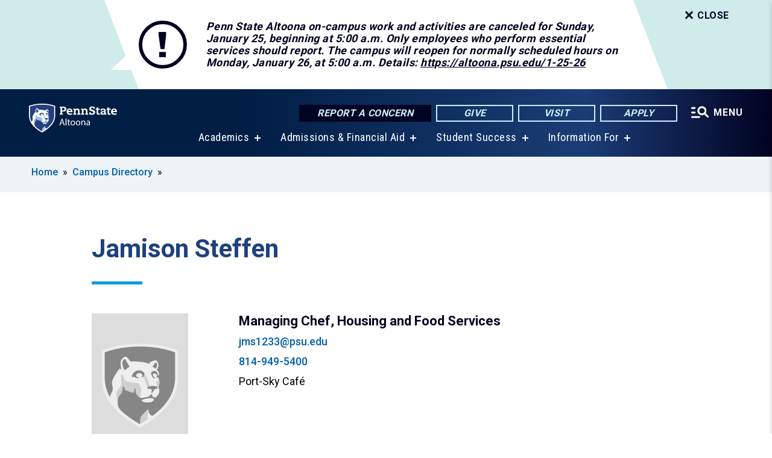

--- FILE ---
content_type: text/html; charset=UTF-8
request_url: https://altoona.psu.edu/person/jamison-steffen
body_size: 9835
content:
<!DOCTYPE html>
<html  lang="en" dir="ltr" prefix="content: http://purl.org/rss/1.0/modules/content/  dc: http://purl.org/dc/terms/  foaf: http://xmlns.com/foaf/0.1/  og: http://ogp.me/ns#  rdfs: http://www.w3.org/2000/01/rdf-schema#  schema: http://schema.org/  sioc: http://rdfs.org/sioc/ns#  sioct: http://rdfs.org/sioc/types#  skos: http://www.w3.org/2004/02/skos/core#  xsd: http://www.w3.org/2001/XMLSchema# ">
  <head>
    <meta charset="utf-8" />
<meta name="description" content="Jamison Steffen" />
<link rel="canonical" href="https://altoona.psu.edu/person/jamison-steffen" />
<link rel="shortlink" href="https://altoona.psu.edu/node/62106" />
<meta property="og:site_name" content="Penn State Altoona" />
<meta property="og:type" content="article" />
<meta property="og:url" content="https://altoona.psu.edu/person/jamison-steffen" />
<meta property="og:title" content="Jamison Steffen" />
<meta name="Generator" content="Drupal 10 (https://www.drupal.org)" />
<meta name="MobileOptimized" content="width" />
<meta name="HandheldFriendly" content="true" />
<meta name="viewport" content="width=device-width, initial-scale=1.0" />
<link rel="icon" href="/profiles/psucampus/themes/psu_sub/favicon.ico" type="image/vnd.microsoft.icon" />

    <title>Jamison Steffen | Penn State Altoona</title>
    <link rel="stylesheet" media="all" href="/sites/altoona/files/css/css_Egrsb6LM6rxx4FpqjQdHZ9QlOpEd_ZW9rapM_zCX4nc.css?delta=0&amp;language=en&amp;theme=psu_sub&amp;include=[base64]" />
<link rel="stylesheet" media="all" href="/sites/altoona/files/css/css_mXeg0PbWZDj-dOx_wGBfIOxG8PT2IPLxaKMrcHvnjQ0.css?delta=1&amp;language=en&amp;theme=psu_sub&amp;include=[base64]" />
<link rel="stylesheet" media="all" href="https://use.fontawesome.com/releases/v5.8.1/css/all.css" />

    
    <!-- Begin Google fonts -->
    <link href="//fonts.googleapis.com/css2?family=Roboto+Condensed:ital,wght@0,400;0,700;1,400;1,700&amp;family=Roboto+Slab:wght@100;300;400;500;700&amp;family=Roboto:wght@400;500;700;900&amp;family=Open+Sans:ital,wght@0,300;0,400;0,600;0,700;0,800;1,300;1,400;1,600;1,700;1,800" rel="stylesheet" />
    <!-- End Google fonts -->
    <!-- Google Tag Manager -->
    <script>(function(w,d,s,l,i){w[l]=w[l]||[];w[l].push({'gtm.start':
    new Date().getTime(),event:'gtm.js'});var f=d.getElementsByTagName(s)[0],
    j=d.createElement(s),dl=l!='dataLayer'?'&l='+l:'';j.async=true;j.src=
    '//www.googletagmanager.com/gtm.js?id='+i+dl;f.parentNode.insertBefore(j,f);
    })(window,document,'script','dataLayer','GTM-PMMP8L');</script>
    <!-- End Google Tag Manager -->
  </head>
  <body class="path-node page-node-type-person has-glyphicons">
    <!-- Google Tag Manager (noscript) -->
    <noscript><iframe src="//www.googletagmanager.com/ns.html?id=GTM-PMMP8L"
    height="0" width="0" style="display:none;visibility:hidden"></iframe></noscript>
    <!-- End Google Tag Manager (noscript) -->
    <nav id="skip-link" aria-label="skip-link">
      <a href="#main-content" class="visually-hidden focusable skip-link">
        Skip to main content
      </a>
    </nav>
    
      <div class="dialog-off-canvas-main-canvas" data-off-canvas-main-canvas>
    
      <header>
    <div class="overlay"></div>
    <div class="header-wrap">
      <div id="alerts-wrap">
      </div>
      <nav id="navigation">
        <div class="container-psu-main">
          <div class="brand" id="brand">
            <a href="/" class="header-logo">
              <img src="/sites/altoona/files/logos/PSU_AAO_RGB_2C.svg" alt="Penn State Altoona" title="" id="header-logo">
            </a>
            <div class="header-buttons">
              <div class="btn-wrap">
                <a href="https://universityethics.psu.edu/reporting-at-penn-state" class="button hotline-button">Report a Concern</a>
                                    
        <a href="/offices-divisions/development-alumni-relations/giving" class="button gradient-button cta-button">Give</a>
        <a href="/admissions/visit-us" class="button gradient-button cta-button">Visit</a>
        <a href="/admissions/applying" class="button gradient-button cta-button">Apply</a>
  


                                <div class="more-menu-buttons">
                  <button class="hamburger hamburger--arrow-r open-dialog" type="button">
                    <span class="hamburger-box">
                      <svg role="img" aria-label="Expand menu" viewBox="0 0 24 24" xmlns="http://www.w3.org/2000/svg" xmlns:xlink="http://www.w3.org/1999/xlink"><title id="Icon-navSearch-:R4qlnaja:">navSearch icon</title><path fill="#fff" d="M3.02171 18.2822C2.73223 18.2822 2.48957 18.1843 2.29374 17.9885C2.09791 17.7927 2 17.55 2 17.2605C2 16.9711 2.09791 16.7284 2.29374 16.5326C2.48957 16.3367 2.73223 16.2388 3.02171 16.2388H11.1954C11.4849 16.2388 11.7275 16.3367 11.9234 16.5326C12.1192 16.7284 12.2171 16.9711 12.2171 17.2605C12.2171 17.55 12.1192 17.7927 11.9234 17.9885C11.7275 18.1843 11.4849 18.2822 11.1954 18.2822H3.02171ZM3.02171 13.1737C2.73223 13.1737 2.48957 13.0758 2.29374 12.8799C2.09791 12.6841 2 12.4415 2 12.152C2 11.8625 2.09791 11.6198 2.29374 11.424C2.48957 11.2282 2.73223 11.1303 3.02171 11.1303H6.08685C6.37633 11.1303 6.61899 11.2282 6.81482 11.424C7.01064 11.6198 7.10856 11.8625 7.10856 12.152C7.10856 12.4415 7.01064 12.6841 6.81482 12.8799C6.61899 13.0758 6.37633 13.1737 6.08685 13.1737H3.02171ZM3.02171 8.06513C2.73223 8.06513 2.48957 7.96722 2.29374 7.77139C2.09791 7.57556 2 7.33291 2 7.04342C2 6.75394 2.09791 6.51128 2.29374 6.31545C2.48957 6.11963 2.73223 6.02171 3.02171 6.02171H6.08685C6.37633 6.02171 6.61899 6.11963 6.81482 6.31545C7.01064 6.51128 7.10856 6.75394 7.10856 7.04342C7.10856 7.33291 7.01064 7.57556 6.81482 7.77139C6.61899 7.96722 6.37633 8.06513 6.08685 8.06513H3.02171ZM14.2605 15.2171C12.8472 15.2171 11.6424 14.719 10.6462 13.7229C9.65006 12.7267 9.15198 11.5219 9.15198 10.1086C9.15198 8.69519 9.65006 7.49042 10.6462 6.49425C11.6424 5.49808 12.8472 5 14.2605 5C15.6739 5 16.8787 5.49808 17.8748 6.49425C18.871 7.49042 19.3691 8.69519 19.3691 10.1086C19.3691 10.6024 19.2967 11.092 19.152 11.5773C19.0072 12.0626 18.7901 12.5096 18.5006 12.9183L21.719 16.1367C21.9063 16.324 22 16.5624 22 16.8519C22 17.1413 21.9063 17.3797 21.719 17.567C21.5317 17.7544 21.2933 17.848 21.0038 17.848C20.7143 17.848 20.4759 17.7544 20.2886 17.567L17.0702 14.3487C16.6616 14.6381 16.2146 14.8553 15.7292 15C15.2439 15.1447 14.7544 15.2171 14.2605 15.2171ZM14.2605 13.1737C15.112 13.1737 15.8357 12.8757 16.4317 12.2797C17.0277 11.6837 17.3257 10.96 17.3257 10.1086C17.3257 9.25713 17.0277 8.53342 16.4317 7.93742C15.8357 7.34142 15.112 7.04342 14.2605 7.04342C13.4091 7.04342 12.6854 7.34142 12.0894 7.93742C11.4934 8.53342 11.1954 9.25713 11.1954 10.1086C11.1954 10.96 11.4934 11.6837 12.0894 12.2797C12.6854 12.8757 13.4091 13.1737 14.2605 13.1737Z"></path></svg>
                    </span>
                    <span class="more-text">MENU</span>
                  </button>
                </div>
              </div>
            </div>
                              <ul class="main-nav">
          <li class="has-submenu title-xx-small">
            <a href="/academics" data-drupal-link-system-path="node/46">Academics</a>
              <div class="dropdown-content">
          <div class="submenu-links">
            <ul>
                                      <li class="menu_link title-xx-small">
                                <a href="/academics/penn-state-altoona-majors-minors" data-drupal-link-system-path="node/79511">Majors and Minors</a>
              </li>
                                      <li class="menu_link title-xx-small">
                                <a href="/offices-divisions/academic-affairs/registrar/academic-calendar" data-drupal-link-system-path="node/774">Academic Calendars</a>
              </li>
                                      <li class="menu_link title-xx-small">
                                <a href="/research-engagement" data-drupal-link-system-path="node/39311">Research and Engagement</a>
              </li>
                                      <li class="menu_link title-xx-small">
                                <a href="https://libraries.psu.edu/altoona">Eiche Library</a>
              </li>
                                      <li class="menu_link title-xx-small">
                                <a href="/offices-divisions/academic-affairs/registrar" data-drupal-link-system-path="node/21621">Registrar</a>
              </li>
                                      <li class="menu_link title-xx-small">
                                <a href="/academics/advising-penn-state-altoona" data-drupal-link-system-path="node/22521">Academic Advising</a>
              </li>
                                      <li class="menu_link title-xx-small">
                                <a href="/academics/honors-program" data-drupal-link-system-path="node/695">Honors Program</a>
              </li>
                                      <li class="menu_link title-xx-small">
                                <a href="/academics/out-of-class-learning" data-drupal-link-system-path="node/1070">Out-of-Class Learning</a>
              </li>
                                      <li class="menu_link title-xx-small">
                                <a href="/academics/new-student-orientation" data-drupal-link-system-path="node/844">New Student Orientation</a>
              </li>
                                      <li class="menu_link title-xx-small">
                                <a href="/academics/commencement" data-drupal-link-system-path="node/935">Commencement</a>
              </li>
                        </ul>
          </div>
        </div>
          </li>
          <li class="has-submenu title-xx-small">
            <a href="/admissions-and-financial-aid" data-drupal-link-system-path="node/46306">Admissions &amp; Financial Aid</a>
              <div class="dropdown-content">
          <div class="submenu-links">
            <ul>
                                      <li class="menu_link title-xx-small">
                                <a href="/admissions/visit-us" data-drupal-link-system-path="node/731">Visit Us</a>
              </li>
                                      <li class="menu_link title-xx-small">
                                <a href="/admissions" data-drupal-link-system-path="node/48">Admissions Overview</a>
              </li>
                                      <li class="menu_link title-xx-small">
                                <a href="/admissions/applying/first-year-students" data-drupal-link-system-path="node/733">Information for First-Year Students</a>
              </li>
                                      <li class="menu_link title-xx-small">
                                <a href="/admissions/applying" data-drupal-link-system-path="node/741">How to Apply</a>
              </li>
                                      <li class="menu_link title-xx-small">
                                <a href="/admissions/accepted-students" data-drupal-link-system-path="node/743">Accepted Students</a>
              </li>
                                      <li class="menu_link title-xx-small">
                                <a href="/tuition-financial-aid" data-drupal-link-system-path="node/24726">Tuition and Financial Aid Resources</a>
              </li>
                                      <li class="menu_link title-xx-small">
                                <a href="/tuition-financial-aid/financial-aid-101" data-drupal-link-system-path="node/24766">Financial Aid Basics</a>
              </li>
                                      <li class="menu_link title-xx-small">
                                <a href="/tuition-financial-aid/tuition-costs" data-drupal-link-system-path="node/24736">Tuition and Costs</a>
              </li>
                        </ul>
          </div>
        </div>
          </li>
          <li class="has-submenu title-xx-small">
            <a href="/student-success" data-drupal-link-system-path="node/1700">Student Success</a>
              <div class="dropdown-content">
          <div class="submenu-links">
            <ul>
                                      <li class="menu_link title-xx-small">
                                <a href="/student-success/student-success-center" data-drupal-link-system-path="node/57851">Student Success Center</a>
              </li>
                                      <li class="menu_link title-xx-small">
                                <a href="/student-success/help-tool" data-drupal-link-system-path="node/53886">The Help Tool</a>
              </li>
                                      <li class="menu_link title-xx-small">
                                <a href="/student-success/student-success-center/tutoring" data-drupal-link-system-path="node/690">Tutoring</a>
              </li>
                                      <li class="menu_link title-xx-small">
                                <a href="/offices-divisions/student-affairs" data-drupal-link-system-path="node/799">Student Affairs</a>
              </li>
                                      <li class="menu_link title-xx-small">
                                <a href="/offices-divisions/student-affairs/student-leadership-involvement" data-drupal-link-system-path="node/1031">Student and Civic Engagement</a>
              </li>
                                      <li class="menu_link title-xx-small">
                                <a href="/offices-divisions/student-affairs/health-wellness" data-drupal-link-system-path="node/796">Health and Wellness</a>
              </li>
                                      <li class="menu_link title-xx-small">
                                <a href="/belonging-center" data-drupal-link-system-path="node/53881">Belonging Center</a>
              </li>
                                      <li class="menu_link title-xx-small">
                                <a href="/safety-penn-state-altoona" data-drupal-link-system-path="node/57486">Safety at Penn State Altoona</a>
              </li>
                                      <li class="menu_link title-xx-small">
                                <a href="/career-services-landing-page" data-drupal-link-system-path="node/20381">Career Services</a>
              </li>
                                      <li class="menu_link title-xx-small">
                                <a href="https://libraries.psu.edu/altoona">Eiche Library</a>
              </li>
                        </ul>
          </div>
        </div>
          </li>
          <li class="has-submenu title-xx-small">
            <a href="">Information For</a>
              <div class="dropdown-content">
          <div class="submenu-links">
            <ul>
                                      <li class="menu_link title-xx-small">
                                <a href="/prospective-students" data-drupal-link-system-path="node/50">Prospective Students</a>
              </li>
                                      <li class="menu_link title-xx-small">
                                <a href="/transfer-students" data-drupal-link-system-path="node/8549">Transfer Students</a>
              </li>
                                      <li class="menu_link title-xx-small">
                                <a href="/current-students" data-drupal-link-system-path="node/51">Current Students</a>
              </li>
                                      <li class="menu_link title-xx-small">
                                <a href="/diversity-equity-inclusion-belonging/global-programs" data-drupal-link-system-path="node/1254">International Students</a>
              </li>
                                      <li class="menu_link title-xx-small">
                                <a href="/admissions/applying/dual-enrollment-program" data-drupal-link-system-path="node/735">High School Dual Enrollment Program</a>
              </li>
                                      <li class="menu_link title-xx-small">
                                <a href="/faculty-staff" data-drupal-link-system-path="node/52">Faculty &amp; Staff</a>
              </li>
                                      <li class="menu_link title-xx-small">
                                <a href="/alumni" data-drupal-link-system-path="node/54">Alumni</a>
              </li>
                                      <li class="menu_link title-xx-small">
                                <a href="/parents-families" data-drupal-link-system-path="node/11978">Parents &amp; Families</a>
              </li>
                                      <li class="menu_link title-xx-small">
                                <a href="/offices-divisions/workforce-development" data-drupal-link-system-path="node/59816">Professional Development</a>
              </li>
                                      <li class="menu_link title-xx-small">
                                <a href="/visitors" data-drupal-link-system-path="node/62651">Community Events and Classes</a>
              </li>
                        </ul>
          </div>
        </div>
          </li>
    </ul>


                      </div>
        </div>
      </nav>
    </div>
        <div class="dialog full-menu-wrap" role="dialog" aria-labelledby="dialog-title" aria-describedby="dialog-description" inert>
      <div id="dialog-title" class="sr-only">Full site navigation menu</div>
      <p id="dialog-description" class="sr-only">This dialog contains the full navigation menu for this site.</p>
      <nav class="full-menu">
        <a href="/" class="full-menu-mark"><img src="/sites/altoona/files/logos/PSU_AAO_RGB_2C_M.svg" alt="Penn State Altoona" title="" /></a>
        <button class="full-menu-close close-dialog icon-cancel" aria-label="Close Navigation"><span>Close</span></button>
                  <div class="search-block-form google-cse block block-search block-search-form-block" data-drupal-selector="search-block-form" novalidate="novalidate" id="block-search-form" role="search">
  
    
        
  <form block="block-search-form" action="/search/cse" method="get" id="search-block-form" accept-charset="UTF-8" class="search-form">
    <div class="form-item js-form-item form-type-search js-form-type-search form-item-keys js-form-item-keys form-no-label form-group">
      <label for="edit-keys" class="control-label sr-only">Search</label>
  
  
  <div class="input-group"><input title="Enter the terms you wish to search for." data-drupal-selector="edit-keys" class="form-search form-control" placeholder="Search" type="search" id="edit-keys" name="keys" value="" size="10" maxlength="128" /><span class="input-group-btn"><button type="submit" value="Search" class="button js-form-submit form-submit btn-primary btn icon-only"><span class="sr-only">Search</span><span class="icon glyphicon glyphicon-search" aria-hidden="true"></span></button></span></div>

  
  
      <div id="edit-keys--description" class="description help-block">
      Enter the terms you wish to search for.
    </div>
  </div>
<div class="form-actions form-group js-form-wrapper form-wrapper" data-drupal-selector="edit-actions" id="edit-actions"></div>

    <div class="search-type clearfix">
      <fieldset>
        <legend class="element-invisible">Search type:</legend>
        <div id="search-type" class="form-radios">
          <div class="form-item form-type-radio form-item-search-type">
            <input type="radio" id="-search-type-campussite" name="search_type" value="/search/cse"
              checked class="form-radio search-type-campussite">
            <label class="option" for="-search-type-campussite">Penn State Altoona</label>
          </div>
          <div class="form-item form-type-radio form-item-search-type">
            <input type="radio" id="-search-type-campus-people" name="search_type" value="/campus-directory/results"
               class="form-radio search-type-campus-people">
            <label class="option" for="-search-type-campus-people">Campus Directory </label>
          </div>
          <div class="form-item"></div>
          <div class="form-item form-type-radio form-item-search-type">
            <input type="radio" id="-search-type-wwwpsuedu" name="search_type" value="/search/all"
               class="form-radio search-type-wwwpsuedu">
            <label class="option" for="-search-type-wwwpsuedu">Penn State (all websites)</label>
          </div>
          <div class="form-item form-type-radio form-item-search-type">
            <input type="radio" id="-search-type-people" name="search_type" value="https://directory.psu.edu/?userId="
               class="form-radio search-type-people">
            <label class="option" for="-search-type-people">Penn State Directory </label>
          </div>
        </div>
      </fieldset>
    </div>
  </form>

  </div>

                <div class="cta-container">
          <div class="wrap-cta">
            <a href="https://universityethics.psu.edu/reporting-at-penn-state" class="button hotline-button">Report a Concern</a>
                          
        <a href="/offices-divisions/development-alumni-relations/giving" class="button gradient-button cta-button">Give</a>
        <a href="/admissions/visit-us" class="button gradient-button cta-button">Visit</a>
        <a href="/admissions/applying" class="button gradient-button cta-button">Apply</a>
  


                      </div>
        </div>
                      <ul class="main-nav">
          <li class="has-submenu title-small">
            <a href="/penn-state" data-drupal-link-system-path="node/47">This is Penn State Altoona</a>
              <div class="dropdown-content">
          <div class="submenu-links">
            <ul>
                                      <li class="menu_link title-xx-small">
                                <a href="/penn-state/welcome-chancellor" data-drupal-link-system-path="node/55101">Welcome from the Chancellor</a>
              </li>
                                      <li class="menu_link title-xx-small">
                                <a href="/penn-state/at-a-glance" data-drupal-link-system-path="node/1812">Penn State Altoona At a Glance</a>
              </li>
                                      <li class="menu_link title-xx-small">
                                <a href="/penn-state/vision-mission-values" data-drupal-link-system-path="node/909">Mission, Vision, and Values</a>
              </li>
                                      <li class="menu_link title-xx-small">
                                <a href="/penn-state/college-leadership" data-drupal-link-system-path="node/2124">College Leadership</a>
              </li>
                                      <li class="menu_link title-xx-small">
                                <a href="/penn-state/our-history" data-drupal-link-system-path="node/1270">Our History</a>
              </li>
                                      <li class="menu_link title-xx-small">
                                <a href="/penn-state/campus-map" data-drupal-link-system-path="node/12176">Campus Map</a>
              </li>
                                      <li class="menu_link title-xx-small">
                                <a href="https://owc.enterprise.earthnetworks.com/OnlineWeatherCenter.aspx?aid=4543">Current Weather Conditions</a>
              </li>
                                      <li class="menu_link title-xx-small">
                                <a href="/penn-state-altoona-livestream" data-drupal-link-system-path="node/25771">Livestream</a>
              </li>
                        </ul>
          </div>
        </div>
          </li>
          <li class="has-submenu title-small">
            <a href="/academics" data-drupal-link-system-path="node/46">Academics</a>
              <div class="dropdown-content">
          <div class="submenu-links">
            <ul>
                                      <li class="menu_link title-xx-small">
                                <a href="/academics/penn-state-altoona-majors-minors" data-drupal-link-system-path="node/79511">Majors and Minors</a>
              </li>
                                      <li class="menu_link title-xx-small">
                                <a href="/offices-divisions/academic-affairs/registrar/academic-calendar" data-drupal-link-system-path="node/774">Academic Calendars</a>
              </li>
                                      <li class="menu_link title-xx-small">
                                <a href="/academics/out-of-class-learning" data-drupal-link-system-path="node/1070">Out-of-class Learning</a>
              </li>
                                      <li class="menu_link title-xx-small">
                                <a href="https://libraries.psu.edu/altoona">Eiche Library</a>
              </li>
                                      <li class="menu_link title-xx-small">
                                <a href="/offices-divisions/academic-affairs/registrar-2" data-drupal-link-system-path="node/691">Registrar</a>
              </li>
                                      <li class="menu_link title-xx-small">
                                <a href="/academics/advising-penn-state-altoona" data-drupal-link-system-path="node/22521">Academic Advising</a>
              </li>
                                      <li class="menu_link title-xx-small">
                                <a href="/academics/honors-program" data-drupal-link-system-path="node/695">Honors Program</a>
              </li>
                                      <li class="menu_link title-xx-small">
                                <a href="/campus-closures" data-drupal-link-system-path="node/698">Delays, Closings, and Early Dismissals</a>
              </li>
                        </ul>
          </div>
        </div>
          </li>
          <li class="has-submenu title-small">
            <a href="/admissions" data-drupal-link-system-path="node/48">Admissions</a>
              <div class="dropdown-content">
          <div class="submenu-links">
            <ul>
                                      <li class="menu_link title-xx-small">
                                <a href="/admissions/visit-us" data-drupal-link-system-path="node/731">Visit Us</a>
              </li>
                                      <li class="menu_link title-xx-small">
                                <a href="/admissions/applying/first-year-students" data-drupal-link-system-path="node/733">Information for First-Year Students</a>
              </li>
                                      <li class="menu_link title-xx-small">
                                <a href="/admissions/applying" data-drupal-link-system-path="node/741">How to Apply</a>
              </li>
                                      <li class="menu_link title-xx-small">
                                <a href="/admissions/accepted-students" data-drupal-link-system-path="node/743">Accepted Students</a>
              </li>
                                      <li class="menu_link title-xx-small">
                                <a href="/admissions/experience-penn-state-altoona" data-drupal-link-system-path="node/2314">Experience Altoona</a>
              </li>
                                      <li class="menu_link title-xx-small">
                                <a href="/admissions/visit-us/virtual-tour" data-drupal-link-system-path="node/6786">Virtual Tour</a>
              </li>
                        </ul>
          </div>
        </div>
          </li>
          <li class="has-submenu title-small">
            <a href="/tuition-financial-aid" data-drupal-link-system-path="node/24726">Tuition and Financial Aid</a>
              <div class="dropdown-content">
          <div class="submenu-links">
            <ul>
                                      <li class="menu_link title-xx-small">
                                <a href="/tuition-financial-aid/scholarships-awards" data-drupal-link-system-path="node/1560">Scholarships and Awards</a>
              </li>
                                      <li class="menu_link title-xx-small">
                                <a href="/tuition-financial-aid/grants" data-drupal-link-system-path="node/1561">Grants</a>
              </li>
                                      <li class="menu_link title-xx-small">
                                <a href="/tuition-financial-aid/loans" data-drupal-link-system-path="node/1563">Loans</a>
              </li>
                                      <li class="menu_link title-xx-small">
                                <a href="/tuition-financial-aid/work-study" data-drupal-link-system-path="node/1562">Work-study</a>
              </li>
                                      <li class="menu_link title-xx-small">
                                <a href="/tuition-financial-aid/financial-aid-101" data-drupal-link-system-path="node/24766">Financial Aid Basics</a>
              </li>
                                      <li class="menu_link title-xx-small">
                                <a href="/tuition-financial-aid/tuition-costs" data-drupal-link-system-path="node/24736">Tuition and Costs</a>
              </li>
                                      <li class="menu_link title-xx-small">
                                <a href="/tuition-financial-aid/financial-aid-information" data-drupal-link-system-path="node/24771">Financial Aid Information</a>
              </li>
                        </ul>
          </div>
        </div>
          </li>
          <li class="has-submenu title-small">
            <a href="/student-success" data-drupal-link-system-path="node/1700">Student Success</a>
              <div class="dropdown-content">
          <div class="submenu-links">
            <ul>
                                      <li class="menu_link title-xx-small">
                                <a href="/student-success/student-success-center" data-drupal-link-system-path="node/57851">Student Success Center</a>
              </li>
                                      <li class="menu_link title-xx-small">
                                <a href="/student-success/help-tool" data-drupal-link-system-path="node/53886">The Help Tool</a>
              </li>
                                      <li class="menu_link title-xx-small">
                                <a href="/student-success/student-success-center/tutoring" data-drupal-link-system-path="node/690">Tutoring</a>
              </li>
                                      <li class="menu_link title-xx-small">
                                <a href="/offices-divisions/student-affairs" data-drupal-link-system-path="node/799">Student Affairs</a>
              </li>
                                      <li class="menu_link title-xx-small">
                                <a href="/offices-divisions/student-affairs/student-leadership-involvement" data-drupal-link-system-path="node/1031">Student Leadership and Involvement</a>
              </li>
                                      <li class="menu_link title-xx-small">
                                <a href="/healthwellness">Health and Wellness Center</a>
              </li>
                                      <li class="menu_link title-xx-small">
                                <a href="/belonging-center" data-drupal-link-system-path="node/53881">Belonging Center</a>
              </li>
                                      <li class="menu_link title-xx-small">
                                <a href="/student-success/student-success-center/academic-internships" data-drupal-link-system-path="node/9451">Internships</a>
              </li>
                                      <li class="menu_link title-xx-small">
                                <a href="/safety-penn-state-altoona" data-drupal-link-system-path="node/57486">Safety at Penn State Altoona</a>
              </li>
                                      <li class="menu_link title-xx-small">
                                <a href="/student-success/student-success-center/study-away" data-drupal-link-system-path="node/694">Study Abroad/Study Away</a>
              </li>
                        </ul>
          </div>
        </div>
          </li>
          <li class="has-submenu title-small">
            <a href="/research-engagement" data-drupal-link-system-path="node/39311">Research and Engagement</a>
              <div class="dropdown-content">
          <div class="submenu-links">
            <ul>
                                      <li class="menu_link title-xx-small">
                                <a href="/research-engagement/undergraduate-research-and-creative-inquiry" data-drupal-link-system-path="node/39321">Undergraduate Research and Creative Inquiry</a>
              </li>
                                      <li class="menu_link title-xx-small">
                                <a href="/research-engagement/faculty-research-resources" data-drupal-link-system-path="node/692">Faculty Research Resources</a>
              </li>
                                      <li class="menu_link title-xx-small">
                                <a href="/research-engagement/faculty-research-resources/internal-grants-awards" data-drupal-link-system-path="node/1091">Internal Grants and Awards</a>
              </li>
                        </ul>
          </div>
        </div>
          </li>
          <li class="has-submenu title-small">
            <a href="http://www.psaltoonalions.com">Athletics</a>
              <div class="dropdown-content">
          <div class="submenu-links">
            <ul>
                                      <li class="menu_link title-xx-small">
                                <a href="http://www.psaltoonalions.com/composite">Schedule</a>
              </li>
                                      <li class="menu_link title-xx-small">
                                <a href="http://www.psaltoonalions.com/information/Facilities/Main">Facilities</a>
              </li>
                                      <li class="menu_link title-xx-small">
                                <a href="/offices-divisions/recreation" data-drupal-link-system-path="node/789">Recreation and Club Sports</a>
              </li>
                                      <li class="menu_link title-xx-small">
                                <a href="http://www.psaltoonalions.com/information/directory/index">Staff and Coaches Directory</a>
              </li>
                                      <li class="menu_link title-xx-small">
                                <a href="https://www.psaltoonalions.com/information/Athletic_Training/Athletic_Training">Athletic Training and Sports Physicals</a>
              </li>
                                      <li class="menu_link title-xx-small">
                                <a href="https://www.psaltoonalions.com/landing/headlines-featured">Athletics News</a>
              </li>
                                      <li class="menu_link title-xx-small">
                                <a href="https://www.psaltoonalions.com/information/Camps/Main">Camps and Clinics</a>
              </li>
                                      <li class="menu_link title-xx-small">
                                <a href="https://www.psaltoonalions.com/sports/hof/index">Hall of Fame</a>
              </li>
                        </ul>
          </div>
        </div>
          </li>
    </ul>


                <div class="links-menus">
          <div class="audience-menu">
                                      <h4 class="title-xx-small">Find Information For:</h4>
                
              <ul block="block-psu-sub-information-menu" class="menu">
              <li class="title-small">
        <a href="/prospective-students" data-drupal-link-system-path="node/50">Prospective Students</a>
              </li>
          <li class="title-small">
        <a href="/transfer-students" data-drupal-link-system-path="node/8549">Transfer Students</a>
              </li>
          <li class="title-small">
        <a href="/current-students" data-drupal-link-system-path="node/51">Current Students</a>
              </li>
          <li class="title-small">
        <a href="/diversity-equity-inclusion-belonging/global-programs" data-drupal-link-system-path="node/1254">International Students</a>
              </li>
          <li class="title-small">
        <a href="/admissions/applying/dual-enrollment-program" data-drupal-link-system-path="node/735">High School Dual Enrollment Program</a>
              </li>
          <li class="title-small">
        <a href="/faculty-staff" data-drupal-link-system-path="node/52">Faculty &amp; Staff</a>
              </li>
          <li class="title-small">
        <a href="/alumni" data-drupal-link-system-path="node/54">Alumni</a>
              </li>
          <li class="title-small">
        <a href="/parents-families" data-drupal-link-system-path="node/11978">Parents &amp; Families</a>
              </li>
          <li class="title-small">
        <a href="/offices-divisions/workforce-development" data-drupal-link-system-path="node/59816">Professional Development</a>
              </li>
          <li class="title-small">
        <a href="/visitors" data-drupal-link-system-path="node/62651">Community Events and Classes</a>
              </li>
        </ul>
  



                      </div>
          <div class="helpful-links-menu">
                                      <h4 class="title-xx-small">Helpful Links</h4>
                
              <ul block="block-psu-sub-helpful-links-menu" class="menu">
              <li class="title-x-small">
        <a href="/map" data-drupal-link-system-path="map">Campus Map</a>
              </li>
          <li class="title-x-small">
        <a href="/offices-divisions/academic-affairs/registrar/academic-calendar" data-drupal-link-system-path="node/774">Academic Calendar</a>
              </li>
          <li class="title-x-small">
        <a href="/penn-state/campus-calendar" data-drupal-link-system-path="node/9776">Campus Calendar</a>
              </li>
          <li class="title-x-small">
        <a href="/visitors/community-calendar" data-drupal-link-system-path="node/68491">Community Calendar</a>
              </li>
          <li class="title-x-small">
        <a href="/offices-divisions/academic-affairs/misciagna-family-center-performing-arts/community-art-classes" data-drupal-link-system-path="node/67771">Community Art Classes</a>
              </li>
          <li class="title-x-small">
        <a href="/student-success/student-success-center" data-drupal-link-system-path="node/57851">Student Success Center</a>
              </li>
          <li class="title-x-small">
        <a href="/student-success/help-tool" data-drupal-link-system-path="node/53886">The Help Tool</a>
              </li>
          <li class="title-x-small">
        <a href="/campus-directory" data-drupal-link-system-path="campus-directory">Faculty &amp; Staff Directory</a>
              </li>
          <li class="title-x-small">
        <a href="/offices-divisions" data-drupal-link-system-path="node/2132">Offices and Divisions</a>
              </li>
          <li class="title-x-small">
        <a href="https://hr.psu.edu/careers">Employment Opportunities</a>
              </li>
        </ul>
  



                      </div>
        </div>
        <div class="social-menu">
                                <h4 class="title-x-small">Connect With Us</h4>
            <section id="block-header-social-media-block" class="block block-psucampus-core block-social-media-block clearfix">
  
    

      <div class="content social-icon-wrapper"><ul class="social-share-list"><li class="social-share-list__item"><a href="http://www.facebook.com/PSAltoona" class="prototype-icon prototype-icon-social-facebook" title="facebook"><span class="social-icon-text">facebook</span></a></li><li class="social-share-list__item"><a href="http://instagram.com/pennstatealtoona" class="prototype-icon prototype-icon-social-instagram" title="instagram"><span class="social-icon-text">instagram</span></a></li><li class="social-share-list__item"><a href="http://www.youtube.com/PennStateAltoona" class="prototype-icon prototype-icon-social-youtube" title="youtube"><span class="social-icon-text">youtube</span></a></li><li class="social-share-list__item"><a href="http://www.linkedin.com/school/15133157" class="prototype-icon prototype-icon-social-linkedin" title="linkedin"><span class="social-icon-text">linkedin</span></a></li><li class="social-share-list__item"><a href="https://www.tiktok.com/@pennstatealtoona" class="prototype-icon prototype-icon-social-tiktok" title="tiktok"><img src="https://altoona.psu.edu/profiles/psucampus/themes/psu_sub/images/tiktok.svg" class="svg tiktok" alt="TikTok" /><span class="social-icon-text">tiktok</span></a></li></ul></div>
  </section>


                  </div>
      </nav>
    </div>
      </header>
  
  <section id="preface-outer-wrapper" class="outer-wrapper clearfix" role="main" aria-label="features">
    <div id="preface-layout" class="preface-layout inner-wrapper clearfix">
      <div id="preface-first" class="region--preface-first">
          <div class="region region-preface-first">
    <section id="block-psu-sub-breadcrumbs" class="block block-system block-system-breadcrumb-block">
        <ol class="breadcrumb">
          <li >
                  <a href="/">Home</a>
              </li>
          <li >
                  <a href="/campus-directory">Campus Directory</a>
              </li>
      </ol>

  </section>


  </div>

      </div>
    </div>
  </section>
  



    
  <div role="main" class="main-container container js-quickedit-main-content">
    <div id="main-layout" class="main-layout inner-wrapper clearfix">
      <div class="row main-layout-row">
                                              <div class="col-sm-12 no-sidebars" id="heading">
                <div class="region region-header">
    <div data-drupal-messages-fallback class="hidden"></div>
  <div id="page-title-wrapper" role="main" aria-label="title">
  
      <h1 class="page-header">
<span>Jamison Steffen</span>
</h1>
    
</div>


  </div>

            </div>
                  
                        
        <section class="col-sm-12 no-sidebars">

                                              
                      
                                <a id="main-content"></a>
              <div class="region region-content">
      <article about="/person/jamison-steffen" class="node person node-person full clearfix">

  
  
  <div class="content">
    
<div  class="image-group">
    <img alt="Photo Not Available" src="/sites/altoona/files/styles/person_headshot/public/person-default-image.png?itok=tfpVP8NH" typeof="foaf:Image" class="img-responsive" />


  </div>
<div  class="group-top-fields field-group-div">
    
      <div class="field field--name-field-person-role field--type-entity-reference-revisions field--label-hidden field--items">
              <div class="field--item">  <div class="paragraph paragraph--type--person-role paragraph--view-mode--default">
          Managing Chef, Housing and Food Services
      </div>
</div>
          </div>
  
            <div class="field field--name-field-email field--type-email field--label-hidden field--item"><a href="/cdn-cgi/l/email-protection#c2a8afb1f3f0f1f182b2b1b7eca7a6b7"><span class="__cf_email__" data-cfemail="b8d2d5cb898a8b8bf8c8cbcd96dddccd">[email&#160;protected]</span></a></div>
      
            <div class="field field--name-field-phone-number field--type-string field--label-hidden field--item"><div class="phone"><a href="tel:+1-814-949-5400">814-949-5400</a></div>
</div>
      
            <div class="field field--name-field-building-name field--type-string field--label-hidden field--item"><div class="office-location">Port-Sky Café</div>
</div>
      
  </div>
  </div>

</article>


  </div>

                  </section>

                
                      </div>
    </div>
  </div>


<footer id="footer-outer-wrapper" role="contentinfo">
  <div id="footer-layout-main" class="footer-layout inner-wrapper clearfix">
    <div id="footer-main" class="footer region--footer">
      <div class="footer-campus-data">
        <div class="map">
                      <a href="/" id="footer-campus-map" class="footer-campus-map">
              <img src="/sites/altoona/files/logos/Altoonafootermap.png" alt="Pennsylvania map showing Penn State&#039;s campuses with Penn State Altoona highlighted" title="" />
            </a>
                  </div>
        <div class="site-slogan body-x-small">
          <h3 class="org-name title-small">Penn State Altoona</h3>
          A full-service, four-year, residential campus located less than 45 miles from the research campus at University Park. Offering 21 four-year degrees and the first two years of over 275 Penn State majors.

        </div>
        <div class="social">
                      <section id="block-social-media-block" class="block block-psucampus-core block-social-media-block clearfix">
  
    

      <div class="content social-icon-wrapper"><ul class="social-share-list"><li class="social-share-list__item"><a href="http://www.facebook.com/PSAltoona" class="prototype-icon prototype-icon-social-facebook" title="facebook"><span class="social-icon-text">facebook</span></a></li><li class="social-share-list__item"><a href="http://instagram.com/pennstatealtoona" class="prototype-icon prototype-icon-social-instagram" title="instagram"><span class="social-icon-text">instagram</span></a></li><li class="social-share-list__item"><a href="http://www.youtube.com/PennStateAltoona" class="prototype-icon prototype-icon-social-youtube" title="youtube"><span class="social-icon-text">youtube</span></a></li><li class="social-share-list__item"><a href="http://www.linkedin.com/school/15133157" class="prototype-icon prototype-icon-social-linkedin" title="linkedin"><span class="social-icon-text">linkedin</span></a></li><li class="social-share-list__item"><a href="https://www.tiktok.com/@pennstatealtoona" class="prototype-icon prototype-icon-social-tiktok" title="tiktok"><img src="https://altoona.psu.edu/profiles/psucampus/themes/psu_sub/images/tiktok.svg" class="svg tiktok" alt="TikTok" /><span class="social-icon-text">tiktok</span></a></li></ul></div>
  </section>


                  </div>
        <div class="cta-container">
          <div class="wrap-cta">
                          
        <a href="/offices-divisions/development-alumni-relations/giving" class="button gradient-button cta-button">Give</a>
        <a href="/admissions/visit-us" class="button gradient-button cta-button">Visit</a>
        <a href="/admissions/applying" class="button gradient-button cta-button">Apply</a>
  


                      </div>
        </div>
      </div>
      <div class="footer-menu">
                          <ul class="menu">
          <li class="title-x-small">
                <a href="/penn-state" data-drupal-link-system-path="node/47">This is Penn State Altoona</a>
                  <ul inert>
                      <li class="title-xx-small">
                            <a href="/penn-state/welcome-chancellor" data-drupal-link-system-path="node/55101">Welcome from the Chancellor</a>
            </li>
                      <li class="title-xx-small">
                            <a href="/penn-state/at-a-glance" data-drupal-link-system-path="node/1812">Penn State Altoona At a Glance</a>
            </li>
                      <li class="title-xx-small">
                            <a href="/penn-state/vision-mission-values" data-drupal-link-system-path="node/909">Mission, Vision, and Values</a>
            </li>
                      <li class="title-xx-small">
                            <a href="/penn-state/college-leadership" data-drupal-link-system-path="node/2124">College Leadership</a>
            </li>
                      <li class="title-xx-small">
                            <a href="/penn-state/our-history" data-drupal-link-system-path="node/1270">Our History</a>
            </li>
                      <li class="title-xx-small">
                            <a href="/penn-state/campus-map" data-drupal-link-system-path="node/12176">Campus Map</a>
            </li>
                      <li class="title-xx-small">
                            <a href="https://owc.enterprise.earthnetworks.com/OnlineWeatherCenter.aspx?aid=4543">Current Weather Conditions</a>
            </li>
                      <li class="title-xx-small">
                            <a href="/penn-state-altoona-livestream" data-drupal-link-system-path="node/25771">Livestream</a>
            </li>
                    </ul>
              </li>
          <li class="title-x-small">
                <a href="/academics" data-drupal-link-system-path="node/46">Academics</a>
                  <ul inert>
                      <li class="title-xx-small">
                            <a href="/academics/penn-state-altoona-majors-minors" data-drupal-link-system-path="node/79511">Majors and Minors</a>
            </li>
                      <li class="title-xx-small">
                            <a href="/offices-divisions/academic-affairs/registrar/academic-calendar" data-drupal-link-system-path="node/774">Academic Calendars</a>
            </li>
                      <li class="title-xx-small">
                            <a href="/academics/out-of-class-learning" data-drupal-link-system-path="node/1070">Out-of-Class Learning</a>
            </li>
                      <li class="title-xx-small">
                            <a href="https://libraries.psu.edu/altoona">Eiche Library</a>
            </li>
                      <li class="title-xx-small">
                            <a href="/offices-divisions/academic-affairs/registrar-2" data-drupal-link-system-path="node/691">Registrar</a>
            </li>
                      <li class="title-xx-small">
                            <a href="/academics/advising-penn-state-altoona" data-drupal-link-system-path="node/22521">Academic Advising</a>
            </li>
                      <li class="title-xx-small">
                            <a href="/academics/honors-program" data-drupal-link-system-path="node/695">Honors Program</a>
            </li>
                      <li class="title-xx-small">
                            <a href="/campus-closures" data-drupal-link-system-path="node/698">Delays, Closings, and Early Dismissals</a>
            </li>
                    </ul>
              </li>
          <li class="title-x-small">
                <a href="/admissions" data-drupal-link-system-path="node/48">Admissions</a>
                  <ul inert>
                      <li class="title-xx-small">
                            <a href="/admissions/visit-us" data-drupal-link-system-path="node/731">Visit Us</a>
            </li>
                      <li class="title-xx-small">
                            <a href="/admissions/applying/first-year-students" data-drupal-link-system-path="node/733">Information for First-Year Students</a>
            </li>
                      <li class="title-xx-small">
                            <a href="/admissions/applying" data-drupal-link-system-path="node/741">How to Apply</a>
            </li>
                      <li class="title-xx-small">
                            <a href="/admissions/accepted-students" data-drupal-link-system-path="node/743">Accepted Students</a>
            </li>
                      <li class="title-xx-small">
                            <a href="/admissions/experience-penn-state-altoona" data-drupal-link-system-path="node/2314">Experience Altoona</a>
            </li>
                      <li class="title-xx-small">
                            <a href="/admissions/visit-us/virtual-tour" data-drupal-link-system-path="node/6786">Virtual Tour</a>
            </li>
                    </ul>
              </li>
          <li class="title-x-small">
                <a href="/tuition-financial-aid" data-drupal-link-system-path="node/24726">Tuition &amp; Financial Aid</a>
                  <ul inert>
                      <li class="title-xx-small">
                            <a href="/tuition-financial-aid/scholarships-awards" data-drupal-link-system-path="node/1560">Scholarships and Awards</a>
            </li>
                      <li class="title-xx-small">
                            <a href="/tuition-financial-aid/grants" data-drupal-link-system-path="node/1561">Grants</a>
            </li>
                      <li class="title-xx-small">
                            <a href="/tuition-financial-aid/loans" data-drupal-link-system-path="node/1563">Loans</a>
            </li>
                      <li class="title-xx-small">
                            <a href="/tuition-financial-aid/work-study" data-drupal-link-system-path="node/1562">Work-study</a>
            </li>
                      <li class="title-xx-small">
                            <a href="/tuition-financial-aid/financial-aid-101" data-drupal-link-system-path="node/24766">Financial Aid Basics</a>
            </li>
                      <li class="title-xx-small">
                            <a href="/tuition-financial-aid/tuition-costs" data-drupal-link-system-path="node/24736">Tuition and Costs</a>
            </li>
                      <li class="title-xx-small">
                            <a href="/tuition-financial-aid/financial-aid-information" data-drupal-link-system-path="node/24771">Financial Aid Information</a>
            </li>
                    </ul>
              </li>
        </ul>
    <ul class="menu">
          <li class="title-x-small">
                <a href="/student-success" data-drupal-link-system-path="node/1700">Student Success</a>
                  <ul inert>
                      <li class="title-xx-small">
                            <a href="/student-success/student-success-center" data-drupal-link-system-path="node/57851">Student Success Center</a>
            </li>
                      <li class="title-xx-small">
                            <a href="/student-success/help-tool" data-drupal-link-system-path="node/53886">The Help Tool</a>
            </li>
                      <li class="title-xx-small">
                            <a href="/student-success/student-success-center/tutoring" data-drupal-link-system-path="node/690">Tutoring</a>
            </li>
                      <li class="title-xx-small">
                            <a href="/offices-divisions/student-affairs" data-drupal-link-system-path="node/799">Student Affairs</a>
            </li>
                      <li class="title-xx-small">
                            <a href="/offices-divisions/student-affairs/student-leadership-involvement" data-drupal-link-system-path="node/1031">Student and Civic Engagement</a>
            </li>
                      <li class="title-xx-small">
                            <a href="/offices-divisions/student-affairs/health-wellness" data-drupal-link-system-path="node/796">Health and Wellness Center</a>
            </li>
                      <li class="title-xx-small">
                            <a href="/belonging-center" data-drupal-link-system-path="node/53881">Belonging Center</a>
            </li>
                      <li class="title-xx-small">
                            <a href="/safety-penn-state-altoona" data-drupal-link-system-path="node/57486">Safety at Penn State Altoona</a>
            </li>
                      <li class="title-xx-small">
                            <a href="/career-services-landing-page" data-drupal-link-system-path="node/20381">Career Services</a>
            </li>
                      <li class="title-xx-small">
                            <a href="https://libraries.psu.edu/altoona">Eiche Library</a>
            </li>
                    </ul>
              </li>
          <li class="title-x-small">
                <a href="/research-engagement" data-drupal-link-system-path="node/39311">Research &amp; Engagement</a>
                  <ul inert>
                      <li class="title-xx-small">
                            <a href="/research-engagement/undergraduate-research-and-creative-inquiry" data-drupal-link-system-path="node/39321">Undergraduate Research and Creative Inquiry</a>
            </li>
                      <li class="title-xx-small">
                            <a href="/research-engagement/faculty-research-resources" data-drupal-link-system-path="node/692">Faculty Research Resources</a>
            </li>
                      <li class="title-xx-small">
                            <a href="/student-success/student-success-center/academic-internships" data-drupal-link-system-path="node/9451">Internships</a>
            </li>
                      <li class="title-xx-small">
                            <a href="/student-success/student-success-center/study-away" data-drupal-link-system-path="node/694">Study Abroad/Study Away</a>
            </li>
                      <li class="title-xx-small">
                            <a href="/research-engagement/faculty-research-resources/internal-grants-awards" data-drupal-link-system-path="node/1091">Internal Grants and Awards</a>
            </li>
                    </ul>
              </li>
          <li class="title-x-small">
                <a href="http://www.psaltoonalions.com">Athletics</a>
                  <ul inert>
                      <li class="title-xx-small">
                            <a href="http://www.psaltoonalions.com/composite">Schedule</a>
            </li>
                      <li class="title-xx-small">
                            <a href="http://www.psaltoonalions.com/information/Facilities/Main">Facilities</a>
            </li>
                      <li class="title-xx-small">
                            <a href="/offices-divisions/recreation" data-drupal-link-system-path="node/789">Recreation and Club Sports</a>
            </li>
                      <li class="title-xx-small">
                            <a href="http://www.psaltoonalions.com/information/directory/index">Staff and Coaches Directory</a>
            </li>
                      <li class="title-xx-small">
                            <a href="https://www.psaltoonalions.com/information/Athletic_Training/Athletic_Training">Athletic Training and Sports Physicals</a>
            </li>
                      <li class="title-xx-small">
                            <a href="https://www.psaltoonalions.com/landing/headlines-featured">Athletics News</a>
            </li>
                      <li class="title-xx-small">
                            <a href="https://www.psaltoonalions.com/information/Camps/Main">Camps and Clinics</a>
            </li>
                      <li class="title-xx-small">
                            <a href="https://www.psaltoonalions.com/sports/hof/index">Hall of Fame</a>
            </li>
                    </ul>
              </li>
          <li class="title-x-small">
                <a href="/campus-directory" data-drupal-link-system-path="campus-directory">Stay Connected</a>
                  <ul inert>
                      <li class="title-xx-small">
                            <a href="/campus-directory" data-drupal-link-system-path="campus-directory">Faculty and Staff Directory</a>
            </li>
                      <li class="title-xx-small">
                            <a href="/offices-divisions" data-drupal-link-system-path="node/2132">Offices and Divisions</a>
            </li>
                      <li class="title-xx-small">
                            <a href="/penn-state/campus-calendar" data-drupal-link-system-path="node/9776">Campus Calendar</a>
            </li>
                      <li class="title-xx-small">
                            <a href="/campus-closures/psualert-text-messaging-service" data-drupal-link-system-path="node/717">PSUAlert Text Messaging Service</a>
            </li>
                      <li class="title-xx-small">
                            <a href="https://mobile.psu.edu/">Penn State Go App</a>
            </li>
                    </ul>
              </li>
        </ul>


              </div>
      <div class="subfooter-mark">
        <a href="https://www.psu.edu">
          <img src="/profiles/psucampus/themes/psu_sub/images/psu-mark.svg" alt="Penn State University" title="Penn State University" />
        </a>
      </div>
      <div class="subfooter-contact">
        <address class="vcard" aria-label="contact">
          <div class="addr">
            <span class="street-address">3000 Ivyside Park</span>,
            <span class="locality">Altoona</span>,
            <span class="region">Pennsylvania</span>
            <span class="postal-code">16601</span>
            <span class="tel bold"><a href="tel:814-949-5000">814-949-5000</a></span>
          </div>
        </address>
      </div>
      <div class="subfooter-legal subfooter-links">
                  <nav role="navigation" aria-labelledby="block-psu-sub-footer-legal-menu-menu" id="block-psu-sub-footer-legal-menu">
            
  <h2 class="visually-hidden" id="block-psu-sub-footer-legal-menu-menu">Footer Legal Menu</h2>
  

        
              <ul block="block-psu-sub-footer-legal-menu" class="menu">
              <li>
        <a href="https://www.psu.edu/web-privacy-statement">Privacy</a>
              </li>
          <li>
        <a href="https://policy.psu.edu/policies/ad91">Non-discrimination</a>
              </li>
          <li>
        <a href="https://www.psu.edu/accessibilitystatement/">Accessibility</a>
              </li>
          <li>
        <a href="https://www.psu.edu/copyright-information/">Copyright</a>
              </li>
          <li>
        <a href="/campus-directory" data-drupal-link-system-path="campus-directory">Directory</a>
              </li>
        </ul>
  


  </nav>

                <ul class="copybyline">
          <li class="copyright">The Pennsylvania State University &copy; 2026</li>
          <li class="we-are"><img src="/profiles/psucampus/themes/psu_sub/images/we-are-penn-state.svg" alt="We Are Penn State"></li>
        </ul>
      </div>
    </div>
  </div>
</footer>
<div class="dialog-overlay" tabindex="-1"></div>

  </div>

    
    <script data-cfasync="false" src="/cdn-cgi/scripts/5c5dd728/cloudflare-static/email-decode.min.js"></script><script type="application/json" data-drupal-selector="drupal-settings-json">{"path":{"baseUrl":"\/","pathPrefix":"","currentPath":"node\/62106","currentPathIsAdmin":false,"isFront":false,"currentLanguage":"en"},"pluralDelimiter":"\u0003","suppressDeprecationErrors":true,"bootstrap":{"forms_has_error_value_toggle":1,"modal_animation":1,"modal_backdrop":"true","modal_focus_input":1,"modal_keyboard":1,"modal_select_text":1,"modal_show":1,"modal_size":"","popover_enabled":1,"popover_animation":1,"popover_auto_close":1,"popover_container":"body","popover_content":"","popover_delay":"0","popover_html":0,"popover_placement":"right","popover_selector":"","popover_title":"","popover_trigger":"click","tooltip_enabled":1,"tooltip_animation":1,"tooltip_container":"body","tooltip_delay":"0","tooltip_html":0,"tooltip_placement":"auto left","tooltip_selector":"","tooltip_trigger":"manual"},"field_group":{"html_element":{"mode":"default","context":"view","settings":{"classes":"image-group","id":"","element":"div","show_label":false,"label_element":"h3","attributes":"","effect":"none","speed":"fast","label_element_classes":""}}},"googlePSE":{"language":"en","displayWatermark":0},"ajaxTrustedUrl":{"\/search\/cse":true},"psucampus_getrave":{"psucampus_getrave_url":"https:\/\/content.getrave.com\/rss\/psu\/channel32"},"user":{"uid":0,"permissionsHash":"69127bf3a9453d6ac31b2a59f9c13ca1ec51a5dab3d5382e93f036b48f1f0107"}}</script>
<script src="/sites/altoona/files/js/js_RF40_TVxHHJZp-bsdr9o_6f1Y7XRDdi_KXdxB-XPbvM.js?scope=footer&amp;delta=0&amp;language=en&amp;theme=psu_sub&amp;include=eJxlztEKgzAMheEX6uzj7DKkJavFdglJdK-v4KaF3f18nEASs5srSky_AlGC-q4eLorCwhvpIM7cvEoozKURZKN45lFPdNKOugSxNWOX1aDQcbZRvOTxlanVNOyMUPM8zE4IH0ov1g73B3-yA_TtUj0"></script>

  </body>
</html>
